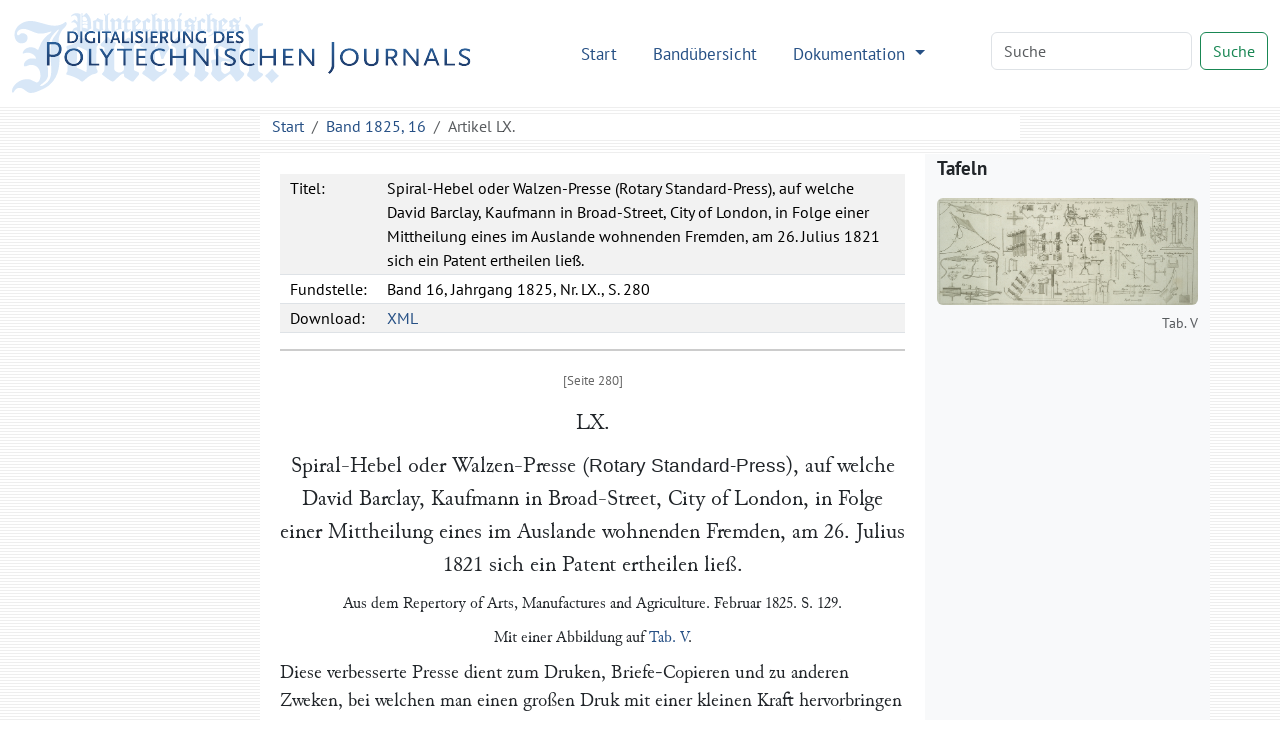

--- FILE ---
content_type: text/html
request_url: http://polytechnischesjournal.de/articles/ar016060.html
body_size: 5321
content:
<!DOCTYPE html>
<html lang="de">
   <head>
      <meta http-equiv="Content-Type" content="text/html; charset=UTF-8">
      <meta name="viewport" content="width=device-width, initial-scale=1">
      <title>Spiral-Hebel oder Walzen-Presse (Rotary Standard-Press), auf welche David Barclay, Kaufmann in Broad-Street, City of London,
         in Folge einer Mittheilung eines im Auslande wohnenden Fremden, am 26. Julius 1821 sich ein Patent ertheilen ließ. – Polytechnisches Journal
      </title>
      <link href="/assets/bootstrap/bootstrap.min.css" rel="stylesheet"><script>
      MathJax = {
        tex: {
          inlineMath: [['$$', '$$'], ['\\(', '\\)']]
        },
        svg: {
          fontCache: 'global'
        }
      }
    </script><script type="text/javascript" async="async" src="/assets/js/MathJax/es5/tex-chtml.js" id="MathJax-script"></script><link href="/assets/css/styles.css" rel="stylesheet">
   </head>
   <body class="d-flex flex-column vh-100">
      <header>
         <nav class="navbar navbar-expand-lg bg-white">
            <div class="container-fluid"><a class="navbar-brand" href="/index.html"><img src="/assets/images/logo.svg" height="80" alt="Logo Digitalisierung des Polytechnischen Journals"></a><button class="navbar-toggler" type="button" data-bs-toggle="collapse" data-bs-target="#navbarSupportedContent" aria-controls="navbarSupportedContent" aria-expanded="false" aria-label="Toggle navigation"><span class="navbar-toggler-icon"></span></button><div class="collapse navbar-collapse" id="navbarSupportedContent">
                  <ul class="navbar-nav ms-auto me-5 mb-2 mb-lg-0">
                     <li class="nav-item"><a class="nav-link" aria-current="page" href="/index.html">Start</a></li>
                     <li class="nav-item"><a class="nav-link" href="/volumes/index.html">Bandübersicht</a></li>
                     <li class="nav-item dropdown"><a class="nav-link dropdown-toggle" href="#" role="button" data-bs-toggle="dropdown" aria-expanded="false">
                           Dokumentation
                           </a><ul class="dropdown-menu">
                           <li><a class="dropdown-item" href="/das-polytechnische-journal.html">Das Polytechnische Journal</a></li>
                           <li>
                              <hr class="dropdown-divider">
                           </li>
                           <li class="dropdown-header">Projektdokumentation</li>
                           <li><a class="dropdown-item" href="/digitalisierung.html">Digitalisierung</a></li>
                           <li><a class="dropdown-item" href="/dingler-online.html">Dingler Online</a></li>
                           <li><a class="dropdown-item" href="/modell.html">Textauszeichnung am Modell</a></li>
                           <li><a class="dropdown-item" href="/encoding.html">TEI-Encoding und Editionsprinzipien</a></li>
                           <li><a class="dropdown-item" href="/team.html">Projektteam</a></li>
                           <li>
                              <hr class="dropdown-divider">
                           </li>
                           <li><a class="dropdown-item" href="/publikationen.html">Publikationen</a></li>
                           <li><a class="dropdown-item" href="/nachnutzung.html">Nachnutzung</a></li>
                           <li>
                              <hr class="dropdown-divider">
                           </li>
                           <li><a class="dropdown-item" href="/webseite.html">Hinweise zu dieser Webseite</a></li>
                        </ul>
                     </li>
                  </ul>
                  <form class="d-flex mb-1" role="search" method="get" action="/search.html"><input name="q" id="q-wrapper" class="form-control me-2" type="search" placeholder="Suche" aria-label="Search"><button class="btn btn-outline-success" type="submit">Suche</button></form>
               </div>
            </div>
         </nav>
         <div class="container">
            <div class="row">
               <div class="col-lg-8 col-md-8 mt-2 mx-auto bg-white">
                  <nav aria-label="breadcrumb">
                     <ol class="breadcrumb mb-0">
                        <li class="breadcrumb-item"><a href="/">Start</a></li>
                        <li class="breadcrumb-item"><a href="../volumes/pj016.html">Band 1825, 16</a></li>
                        <li class="breadcrumb-item active" aria-current="page">
                           Artikel
                           LX.
                        </li>
                     </ol>
                  </nav>
               </div>
            </div>
         </div>
      </header>
      <main class="flex-shrink-0">
         <div class="container mt-3 mb-5">
            <div class="row">
               <div class="col-lg-2"></div>
               <div class="col-lg-7 col-md-8 tei mx-auto">
                  <div class="tei-header" data-volume="pj016" data-barcode="32258212Z">
                     <table>
                        <tr>
                           <td>Titel:</td>
                           <td>Spiral-Hebel oder Walzen-Presse (Rotary Standard-Press), auf welche David Barclay, Kaufmann in Broad-Street, City of London,
                              in Folge einer Mittheilung eines im Auslande wohnenden Fremden, am 26. Julius 1821 sich ein Patent ertheilen ließ.
                           </td>
                        </tr>
                        <tr>
                           <td>Fundstelle:</td>
                           <td>Band 16, Jahrgang 1825, Nr. LX., S. 280</td>
                        </tr>
                        <tr>
                           <td>Download:</td>
                           <td><a href="/xml/articles/ar016060.xml">XML</a></td>
                        </tr>
                     </table>
                  </div>
                  <div class="tei-text"><span class="tei-pb" data-n="280" data-facs="32258212Z/00000298" data-xml-id="pj016_pb280"></span>
                     <span class="tei-front">
                        <span class="tei-titlePart" data-type="number" data-rendition="#center">LX.</span>
                        <span class="tei-titlePart" data-type="main" data-rendition="#center">Spiral-Hebel oder Walzen-Presse (<span class="tei-hi" data-rendition="#roman">Rotary Standard-Press</span>), auf welche <span class="tei-persName" data-role="patent_app" data-ref="../database/persons/persons.xml#pers01228">David Barclay</span>, Kaufmann in
                           Broad-Street, City of <span class="tei-placeName" data-ref="../database/places/places.xml#pl000004">London</span>, in Folge
                           einer Mittheilung eines im Auslande wohnenden Fremden, am <span class="tei-date" data-when="1821-07-26" data-type="dd">26. Julius 1821</span> sich ein Patent ertheilen ließ.</span>
                        <span class="tei-titlePart" data-type="sub" data-rendition="#center">Aus dem <span class="tei-bibl" data-type="source"><span class="tei-title" data-level="j" data-ref="../database/journals/journals.xml#jour0005">Repertory of Arts, Manufactures and
                                 Agriculture</span>. Februar 1825. S. 129.</span></span>
                        <span class="tei-titlePart" data-type="sub" data-rendition="#center">Mit einer Abbildung auf <span class="tei-ref" data-target="#tab016559">Tab. V</span>.</span>
                        <span class="tei-titlePart" data-type="column">Barclay's, Spiral-Hebel oder Walzen-Presse.</span>
                        </span>
                     <span class="tei-body">
                        <span class="tei-div" data-type="section">
                           <span class="tei-p" data-rendition="#no_indent">Diese verbesserte Presse dient zum Druken, Briefe-Copieren und
                              zu anderen Zweken, bei welchen man einen großen Druk mit einer kleinen Kraft
                              hervorbringen will. Die Verbesserung besteht in einer solchen Einrichtung jenes
                              Theiles der Presse, den ich den Walzen-Steller (<span class="tei-hi" data-rendition="#roman">standard of
                                 rollers</span>) nenne, und der auf eine schiefe Flaͤche wirkt, daß der Druk
                              durch Einziehen eines Keiles zwischen zwei Walzen entsteht, und zwei Spiral-Federn
                              <span class="tei-pb" data-n="281" data-facs="32258212Z/00000299" data-xml-id="pj016_pb281"></span>oder Hebel denselben
                              wieder auf seine vorige Stelle zuruͤkschieben: daher der Name: Spiral-Hebel
                              oder Walzen-Presse (<span class="tei-hi" data-rendition="#roman">spiral lever or rotary standard
                                 press</span>).</span>
                           <span class="tei-p"><span class="tei-ref" data-rend="new" data-target="image_markup/tab016559.xml#fig016559_20">Fig. 20</span>,
                              zeigt die ganze Presse im Perspektive, um die relative Lage der Theile zu zeigen.
                              <span class="tei-hi" data-rendition="#roman">A</span>, ist ein Gestell aus Guß-Eisen, an welchem die
                              Preß-Platte, die Walzen und die Spiral-Hebel angebracht sind. <span class="tei-hi" data-rendition="#roman">B</span>, ist der gewoͤhnliche Preßtisch, der auf die gewoͤhnliche
                              Weise unter die Preß-Platte hineingerollt wird, indem das Rollenwerk, <span class="tei-hi" data-rendition="#roman">R</span>, uͤber und laͤngs dem Gestelle, <span class="tei-hi" data-rendition="#roman">E</span>, hinlaͤuft. <span class="tei-hi" data-rendition="#roman">C</span>, ist
                              die Ruhe, gewoͤhnlich zur Aufnahme des Fristet, bestimmt, der hier nicht
                              beschrieben wird, weil nur die Art einen Druk hervorzubringen in Anspruch genommen
                              wird. <span class="tei-hi" data-rendition="#roman">P</span>, ist die Preß-Platte. <span class="tei-hi" data-rendition="#roman">D</span>, die Lage der Walzen und schiefen Flaͤchen, (<span class="tei-hi" data-rendition="#roman">rotary standard</span>). <span class="tei-hi" data-rendition="#roman #wide">SS</span>,
                              die Spiral-Hebel, welche die Platte nach jeder Operation heben.</span>
                           <span class="tei-p"><span class="tei-ref" data-rend="new" data-target="image_markup/tab016559.xml#fig016559_21">Fig. 21</span>,
                              stellt die schiefen Flaͤchen und Walzen dar; <span class="tei-hi" data-rendition="#roman">A</span>,
                              ist eine schiefe Flache, auf die Preß-Platte oben auf gegossen, oder daran
                              befestigt, und an jenem Ende erhoben, welches der Vorderseite der Presse zugekehrt
                              ist. <span class="tei-hi" data-rendition="#roman">B</span>, ist eine andere schiefe Flaͤche, welche
                              auf das Gestell der Presse gegossen, oder an demselben befestigt, und in
                              entgegengesezter Richtung, gegen die Vorderseite der Presse hin, geneigt ist. Auf
                              diesen Flaͤchen sind, bei <span class="tei-hi" data-rendition="#roman #wide">gg</span>, zwei
                              Einschnitte, deren Zwek spaͤter erklaͤrt werden wird, <span class="tei-hi" data-rendition="#roman #wide">RR</span>, sind zwei Walzen, welche quer der
                              Laͤnge nach uͤber die schiefen Flaͤchen, <span class="tei-hi" data-rendition="#roman">A</span>, und, <span class="tei-hi" data-rendition="#roman">B</span>, hinlaufen, auf die weiter unten zu
                              beschreibende Weise. Diese Walzen sind an jedem Ende mit einem Ranfte versehen, der
                              uͤber die schiefen Flaͤchen hervorragt, und sie hindert, von denselben
                              seitwaͤrts abzuglitschen. <span class="tei-hi" data-rendition="#roman">G</span>, ist ein Keil mit
                              Einschnitten, <span class="tei-hi" data-rendition="#roman #wide">cc</span>, wie jene bei, <span class="tei-hi" data-rendition="#roman #wide">gg</span>. Die Basis dieses Keiles ist bei dem Ende, <span class="tei-hi" data-rendition="#roman">h</span>. Um den gehoͤrigen Druk hervorzubringen, wird
                              der Keil dadurch in Bewegung gesezt, daß man ihn mittelst des Armes, <span class="tei-hi" data-rendition="#roman">I</span>, in der Richtung des Pfeiles, <span class="tei-hi" data-rendition="#roman">K</span>, vorwaͤrts schiebt. Nachdem dieß geschehen ist, steigen die
                              Walzen aus den Furchen empor, und laufen uͤber die schiefen Flaͤchen,
                              <span class="tei-hi" data-rendition="#roman #wide">AB</span>, hin, und waͤhrend der dikste Theil
                              des Keiles gleichzeitig unter die Walzen kommt, wird die Preß-Platte nothwendig
                              niedergedruͤkt, um denselben Plaz zu machen.</span>
                           <span class="tei-pb" data-n="282" data-facs="32258212Z/00000300" data-xml-id="pj016_pb282"></span>
                           <span class="tei-p"><span class="tei-ref" data-rend="new" data-target="image_markup/tab016559.xml#fig016559_22">Fig. 22</span>,
                              stellt dieselben Theile in der Lage vor, wann der Keil auf die oben beschriebene
                              Weise vorgeschoben wurde. Die Einschnitte dienen, wie man bemerken wird, bloß zum
                              Fest halten des Keiles, wann die Maschine in Ruhe ist.</span>
                           <span class="tei-p"><span class="tei-ref" data-rend="new" data-target="image_markup/tab016559.xml#fig016559_23">Fig. 23</span>,
                              stellt diese Presse von ruͤkwaͤrts dar. Die Preß-Platte ist, als
                              aufwaͤrts gehoben, dargestellt, da der Preß-Tisch nicht unter dieselbe
                              eingeschoben ist. 88, sind die zwei Spiral-Hebel, welche die Preß-Platte heben, und
                              sie in ihrer tage erhalten.</span>
                           <span class="tei-p"><span class="tei-ref" data-rend="new" data-target="image_markup/tab016559.xml#fig016559_24">Fig. 24</span>,
                              zeigt den Aufriß der Presse von vorne mit dem Hebel, <span class="tei-hi" data-rendition="#roman #wide">MN</span>, wodurch der Keil seine Richtung nach vorwaͤrts erhaͤlt.
                              Dieß kann auf verschiedene Weise geschehen: da dieß jedoch nicht zum <span class="tei-hi" data-rendition="#roman">Privilegium exclusivum</span> gehoͤrt, so werden nur
                              zwei Arten hier angegeben: die eine mittelst eines Quadranten an dem Ende des
                              Hebels, <span class="tei-hi" data-rendition="#roman">M</span>, uͤber welchen eine Kette
                              laͤuft; ein Ende dieser Kette ist an dem Hebel befestigt, das andere an dem
                              Keile bei <span class="tei-hi" data-rendition="#roman">H</span> (<span class="tei-ref" data-rend="new" data-target="image_markup/tab016559.xml#fig016559_21">Fig. 21</span>): die andere Art
                              ist in <span class="tei-ref" data-rend="new" data-target="image_markup/tab016559.xml#fig016559_24">Fig.
                                 24</span> dargestellt, zu deren Erklaͤrung in der folgenden Figur auch der
                              Grundriß beigefuͤgt ist; die correspondirenden Theile sind mit denselben
                              Buchstaben bezeichnet.</span>
                           <span class="tei-p"><span class="tei-ref" data-rend="new" data-target="image_markup/tab016559.xml#fig016559_25">Fig. 25</span>,
                              zeigt den Hebel im Grundrisse. Der lange Arm, <span class="tei-hi" data-rendition="#roman #wide">MN</span>,
                              dreht sich um einen Zapfen bei <span class="tei-hi" data-rendition="#roman">M</span>, der an einem aus dem
                              Gestelle hervorragenden Arme in einiger Entfernung befestigt ist; der
                              kuͤrzere Arm, <span class="tei-hi" data-rendition="#roman">O</span>, dreht sich um einen an dem
                              Gestelle befestigten Zapfen, <span class="tei-hi" data-rendition="#roman">O</span>, waͤhrend der Keil
                              an dem mittleren Diagonal-Balken bei <span class="tei-hi" data-rendition="#roman">X</span>, befestigt ist.
                              Durch diese Vorrichtung wird, wie man sieht, der lange Arm in der Richtung des
                              Pfeiles, <span class="tei-hi" data-rendition="#roman">T</span>, bewegt, und der Hebel in einer vollkommen
                              geraden Richtung vorgezogen.</span>
                           <span class="tei-p"><span class="tei-ref" data-rend="new" data-target="image_markup/tab016559.xml#fig016559_26">Fig. 26</span>,
                              stellt die Presse von der Seite dar.</span>
                           <span class="tei-p">Diese Presse ist nach der Ansicht des Hrn. <span class="tei-hi" data-rendition="#wide">Barclay</span>
                              vollkommen neu.</span>
                           </span>
                        </span>
                     
                  </div>
               </div>
               <div class="col-lg-3 bg-light">
                  <p style="font-size:14pt; font-weight:bold">Tafeln</p><a href="/images/pj016/32258212Z/tab016559.png" target="_blank">
                     <figure class="figure"><img src="/images/pj016/thumbs/tab016559_800.jpg" class="figure-img img-fluid rounded" alt="Tafel Tab. V"><figcaption class="figure-caption text-end">Tab. V</figcaption>
                     </figure></a></div>
            </div>
         </div>
      </main>
      <footer class="footer mt-auto py-3 bg-light">
         <div class="container">
            <p class="text-muted">
               Die Textdigitalisate des Polytechnischen Journals stehen unter der
               Lizenz <a href="https://creativecommons.org/licenses/by-sa/4.0/deed.de">Creative Commons BY-SA 4.0</a>.
               
               Der Rechtestatus, beziehungsweise die Lizenz der Bilddigitalisate ist in den Metadaten
               der jeweiligen Objekte in den <a href="https://digital.slub-dresden.de/kollektionen/30">Digitalen
                  Sammlungen der SLUB Dresden</a> angegeben. Weitere Informationen finden Sie in unseren
               <a href="/nutzungsbedingungen.html">Nutzungsbedingungen</a>.
               
            </p>
            <p class="text-center"><a href="/datenschutz.html">Datenschutz</a>
               |
               <a href="/impressum.html">Impressum</a></p>
         </div>
      </footer><script src="/assets/bootstrap/bootstrap.min.js"></script><script src="/assets/js/jquery-3.7.1.min.js"></script><script src="/assets/js/scripts.js"></script><script>
      var _paq = window._paq = window._paq || [];
      /* tracker methods like "setCustomDimension" should be called before "trackPageView" */
      _paq.push(['trackPageView']);
      _paq.push(['enableLinkTracking']);
      (function() {
        var u="https://stats.dwds.de/";
        _paq.push(['setTrackerUrl', u+'matomo.php']);
        _paq.push(['setSiteId', '3']);
        _paq.push(['enableLinkTracking']);
        _paq.push(['trackPageView']);
        _paq.push(['trackVisibleContentImpressions']);
        var d=document, g=d.createElement('script'), s=d.getElementsByTagName('script')[0];
        g.async=true; g.src=u+'matomo.js'; s.parentNode.insertBefore(g,s);
      })();
    </script><noscript>
         <p><img src="https://stats.dwds.de/matomo.php?idsite=3&amp;rec=1" style="border:0" alt=""></p>
      </noscript>
   </body>
</html>

--- FILE ---
content_type: text/css
request_url: http://polytechnischesjournal.de/assets/css/styles.css
body_size: 2797
content:
@charset "UTF-8";

/* some variables */
:root {
  --base-font-family: "PT Sans",sans-serif;
  --base-font-size: 10pt;
  --base-font-weight: 300;
}

@font-face { font-family:JuniusVF; src:url('../fonts/JuniusVF.woff2'); font-weight:300 700; font-stretch:60% 100%; font-style:normal }
@font-face {
    font-family: 'Junicode';
    src: url('../fonts/junicode-regular-webfont.eot');
    src: url('../fonts/junicode-regular-webfont.eot?#iefix') format('embedded-opentype'),
         url('../fonts/Junicode.woff') format('woff'),
         url('../fonts/Junicode.ttf') format('truetype'),
         url('../fonts/junicode-regular-webfont.svg#JunicodeRegular') format('svg');
    font-weight: normal;
    font-style: normal;
}
@font-face {
    font-family: 'Junicode';
    src: url('../fonts/junicode-italic-webfont.eot');
    src: url('../fonts/junicode-italic-webfont.eot?#iefix') format('embedded-opentype'),
         url('../fonts/Junicode-Italic.woff') format('woff'),
         url('../fonts/Junicode-Italic.ttf') format('truetype'),
         url('../fonts/junicode-italic-webfont.svg#JunicodeItalic') format('svg');
    font-weight: normal;
    font-style: italic;
}
@font-face {
  font-family: 'PT Sans';
  font-style: normal;
  font-weight: 400;
  src: url('../fonts/pt-sans-v17-latin-ext_latin-regular.eot'); /* IE9 Compat Modes */
  src: local(''),
       url('../fonts/pt-sans-v17-latin-ext_latin-regular.eot?#iefix') format('embedded-opentype'), /* IE6-IE8 */
       url('../fonts/pt-sans-v17-latin-ext_latin-regular.woff2') format('woff2'), /* Super Modern Browsers */
       url('../fonts/pt-sans-v17-latin-ext_latin-regular.woff') format('woff'), /* Modern Browsers */
       url('../fonts/pt-sans-v17-latin-ext_latin-regular.ttf') format('truetype'), /* Safari, Android, iOS */
       url('../fonts/pt-sans-v17-latin-ext_latin-regular.svg#PTSans') format('svg'); /* Legacy iOS */
}
@font-face {
  font-family: 'PT Sans';
  font-style: normal;
  font-weight: 700;
  src: url('../fonts/pt-sans-v17-latin-ext_latin-700.eot'); /* IE9 Compat Modes */
  src: local(''),
       url('../fonts/pt-sans-v17-latin-ext_latin-700.eot?#iefix') format('embedded-opentype'), /* IE6-IE8 */
       url('../fonts/pt-sans-v17-latin-ext_latin-700.woff2') format('woff2'), /* Super Modern Browsers */
       url('../fonts/pt-sans-v17-latin-ext_latin-700.woff') format('woff'), /* Modern Browsers */
       url('../fonts/pt-sans-v17-latin-ext_latin-700.ttf') format('truetype'), /* Safari, Android, iOS */
       url('../fonts/pt-sans-v17-latin-ext_latin-700.svg#PTSans') format('svg'); /* Legacy iOS */
}
@font-face {
  font-family: 'PT Serif';
  font-style: normal;
  font-weight: 400;
  src: url('../fonts/pt-serif-v17-latin-ext_latin-regular.eot'); /* IE9 Compat Modes */
  src: local(''),
       url('../fonts/pt-serif-v17-latin-ext_latin-regular.eot?#iefix') format('embedded-opentype'), /* IE6-IE8 */
       url('../fonts/pt-serif-v17-latin-ext_latin-regular.woff2') format('woff2'), /* Super Modern Browsers */
       url('../fonts/pt-serif-v17-latin-ext_latin-regular.woff') format('woff'), /* Modern Browsers */
       url('../fonts/pt-serif-v17-latin-ext_latin-regular.ttf') format('truetype'), /* Safari, Android, iOS */
       url('../fonts/pt-serif-v17-latin-ext_latin-regular.svg#PTSerif') format('svg'); /* Legacy iOS */
}
@font-face {
  font-family: 'PT Serif';
  font-style: normal;
  font-weight: 700;
  src: url('../fonts/pt-serif-v17-latin-ext_latin-700.eot'); /* IE9 Compat Modes */
  src: local(''),
       url('../fonts/pt-serif-v17-latin-ext_latin-700.eot?#iefix') format('embedded-opentype'), /* IE6-IE8 */
       url('../fonts/pt-serif-v17-latin-ext_latin-700.woff2') format('woff2'), /* Super Modern Browsers */
       url('../fonts/pt-serif-v17-latin-ext_latin-700.woff') format('woff'), /* Modern Browsers */
       url('../fonts/pt-serif-v17-latin-ext_latin-700.ttf') format('truetype'), /* Safari, Android, iOS */
       url('../fonts/pt-serif-v17-latin-ext_latin-700.svg#PTSerif') format('svg'); /* Legacy iOS */
}

.btn-primary { background:#265085; border-color:#173151 }
a.btn:hover { text-decoration:none }

body { font-family:"PT Sans",sans-serif; background:linear-gradient(to bottom, #fff, #fff 50%, #eee 50%, #eee); background-size:100% 3px }
footer { border-top:1px solid #ccc }
h1 { font-weight:bold; border-bottom:1px solid #ddd; margin-bottom:20px }
h2 { font-weight:normal; margin-bottom:20px }
h3 { font-weight:bold; font-size:19pt }
blockquote { border-left:5px solid #ddd; margin-left:3rem; padding-left:1rem }
.blockquote-footer { text-align:right }
a { text-decoration:none; color:#265085 }
a:hover { text-decoration:underline }

.card-img-top { width:100%; height:10vw; min-height:160px; object-fit:cover }

.popover { border-radius:0 }
.popover-header { background:#d8e7f7; font-family:var(--base-font-family); font-weight:bold; padding:6px; border-radius:0 }

.search-help td:nth-child(1) { white-space:nowrap }

.navbar-brand img { max-width:95vw }

.nav-link { font-size:13pt; margin:0 10px }
.nav-link, .nav-item a.dropdown-item { color:#265085 }

.facs-fullscreen { margin-left:5px; opacity:.4 }
.facs-fullscreen:hover { opacity:1 }

#search-error { background:#ffb2b3 }
.result-head { font-weight:bold; font-size:14pt }
.hit-bibl { background:#d8e7f7 }
.hit-text { font-family:'JuniusVF' }

/* hide MathJax rendering errors */
mjx-mtext { display:none !important }
mjx-merror::before { content:' [Formel] ' !important; color:#000 !important }

.tei { background:#fff; padding:20px }
.tei-header { margin-bottom:20px; border-bottom:2px solid #ccc; font-family:var(--base-font-family) }
.tei-header table td { padding:2px 10px }

.tei-text { font-family:'JuniusVF'; font-size:14pt }

.tei-side-figure { display:block; float:left; clear:left; width:200px; max-height:340px; background:#fff; padding:10px; text-indent:0 }
.tei-side-figure figcaption { display:inline }

@media (max-width:1100px) {
  .tei-side-figure { display:none }
}

.tei-ab             { }
.tei-add            { color:#060 }
.tei-bibl           { }
.tei-div[data-type="section"] > .tei-bibl { display:block; text-indent:-1rem; margin-left:1rem; margin-bottom:1rem }

.tei-cb             { display:block; text-align:center; color:#666; margin:1rem 0; font-family:var(--base-font-family); font-size:var(--base-font-size); font-weight:var(--base-font-weight) }
.tei-cb[data-n]::before       { content:'[Spalte ' attr(data-n) ']' }
.tei-cb:not([data-n])::before { content:'[Spalte]' }

.tei-cell           { display:table-cell !important; padding:2px 10px } /* handle <cell rendition="#c | #right"> properly */
.tei-choice         { border-bottom:1px dotted #666 }
.tei-date           { }
.tei-div            { margin-top:20px }
.tei-figure figure  { display:block; border:1px solid #ddd; padding:10px }
.tei-figure .tei-head { font-size:14pt }
.tei-front          { display:block; /* padding-bottom:30px; margin-bottom:30px; border-bottom:1px solid #ddd*/ }
.tei-head           { display:block; font-weight:bold; font-size:larger; margin-top:20px }
.tei-hi             { }
.tei-hr             { max-width:10rem; margin-left:auto; margin-right:auto; border-top: 1px solid #999; clear:both }
.tei-item           { display:list-item; text-indent:-2rem; margin-left:2rem }
.tei-item .tei-label { font-weight:bold }
.tei-l              { display:block }
.tei-lb::after      { content:"\a "; display:block }
.tei-lg             { margin:1rem 2rem; display:block }
.tei-list           { margin:1rem 1rem; display:block; list-style-type:none }
.tei-list .tei-list { margin:0 1rem }
.tei-listBibl       { margin:1rem 1rem; display:block; list-style-type:none }
.tei-listBibl > .tei-bibl { display:list-item; text-indent:-2rem; margin-left:2rem }
.tei-milestone      { display:block; border-bottom:1px solid #aaa; margin:2rem 0 }

.tei-note[data-type="digital_edition"] { opacity:.6; font-size:12pt }
.tei-note[data-type="digital_edition"]::before { content:'[Anmerkung digitale Edition: ' }
.tei-note[data-type="digital_edition"]::after  { content:']' }

.tei-note-sign      { position:relative; top:-0.5em; font-size:80% }
.tei-note-popover .tei-p:nth-of-type(1) { text-indent:0 }
.tei-p              { display:block; margin:0 0 10px; text-indent:1rem }

.tei-pb             { display:block; text-align:center; color:#666; margin:1rem 0; font-family:var(--base-font-family); font-size:var(--base-font-size); font-weight:var(--base-font-weight); letter-spacing:normal }
.tei-pb:hover       { background:#f3f3f3 }
.tei-pb[data-n]::before       { content:'[Seite ' attr(data-n) ']' }
.tei-pb:not([data-n])::before { content:'[' attr(data-facs) ']' }

.tei-persname       { background:#77e195; padding:4px; cursor:help }
.tei-placename      { background:#8cc8ff; padding:4px; cursor:help }
.tei-row            { display:table-row }
.tei-row:nth-child(odd) { background:#f3f3f3 }
.tei-row[data-role="label"] { display:table-header-group; font-weight:bold; background:#e0e0e0 }
.tei-surname        { }
.tei-table          { display:table; margin:20px auto }
.tei-titlePart      { font-size:larger; display:block; margin-bottom:10px }
.tei-titlePart[data-type="sub"] { font-size:initial }
.tei-unclear        { opacity:.6 }
.tei-unclear::after { content:"(?)" }

[data-rendition~="#roman"]       { font-family:sans-serif; font-size:85% }
[data-rendition~="#wide"]        { letter-spacing:2pt }
[data-rendition~="#center"]      { text-align:center; display:block }
[data-rendition~="#small"]       { font-size:.8em }
[data-rendition~="#x-small"]     { font-size:x-small }
[data-rendition~="#xx-small"]    { font-size:xx-small }
[data-rendition~="#large"]       { font-size:large }
[data-rendition~="#x-large"]     { font-size:x-large }
[data-rendition~="#xx-large"]    { font-size:xx-large }
[data-rendition~="#bold"]        { font-weight:bold }
[data-rendition~="#italic"]      { font-style:italic }
[data-rendition~="#no_indent"]   { text-indent:0 }
[data-rendition~="#indent-1"]    { margin-left:1em; text-indent:-1em }
[data-rendition~="#right"]       { text-align:right; display:block }
[data-rendition~="#left"]        { text-align:left; display:block }
[data-rendition~="#l1em"]        { margin-left:1em }
[data-rendition~="#l2em"]        { margin-left:2em }
[data-rendition~="#r1em"]        { margin-right:1em }
[data-rendition~="#superscript"] { position:relative; top:-0.5em; font-size:80% }
[data-rendition~="#subscript"]   { position:relative; bottom:-0.5em; font-size:80% }
[data-rendition~="#hidden"]      { display:none }
[data-rendition~="#underline"]   { text-decoration:underline }
[data-rendition~="#double-underline"] { border-bottom:3px double #333 }

.tei-titlePart[data-type="column"] { display:none }

/* encoding.xml */
.encoding .tei-text { font-family:var(--base-font-family); font-size:13pt }
.encoding .tei-p { text-indent:0 }

.encoding .tei-front > .tei-div > .tei-head,
.encoding .tei-body > .tei-div > .tei-head,
.encoding .tei-back > .tei-head
{ font-size:30pt }

.encoding .tei-body > .tei-div > .tei-div > .tei-head,
.encoding .tei-back > .tei-div > .tei-head
{ font-size:22pt }

.egxml { white-space:pre; border:1px solid #ccc; padding:10px; overflow-x:auto; text-indent:0; margin:20px }

.tei-att, .tei-gi, .tei-tag, .tei-val { padding:2px }
.tei-att::before { content:'@' }
.tei-gi::before, .tei-tag::before { content:'<' }
.tei-gi::after, .tei-tag::after { content:'>' }

.egxml,
.tei-att,
.tei-gi,
.tei-tag,
.tei-val { font-family:monospace; font-size:10pt; background:#d8e7f7 }

.tei-elementSpec::before { content:'<' attr(data-ident) '>'; display:block; font-size:18pt; font-weight:bold }
.tei-elementSpec { display:block; margin-bottom:20px; padding-bottom:15px; border-bottom:1px solid #ddd }
.tei-attList::before { display:block; content:'Attributliste:'; font-size:14pt }
.tei-attDef::before { display:block; content:'@' attr(data-ident); margin-left:2rem }
.tei-valList { display:block; margin-bottom:20px }
.tei-valItem::before { display:block; content:'Wert: "' attr(data-ident) '"'; margin-left:4rem }
.tei-valItem .tei-desc { display:block; margin-left:6rem }
.tei-valItem .tei-desc::before { content:'Bedeutung: ' }

